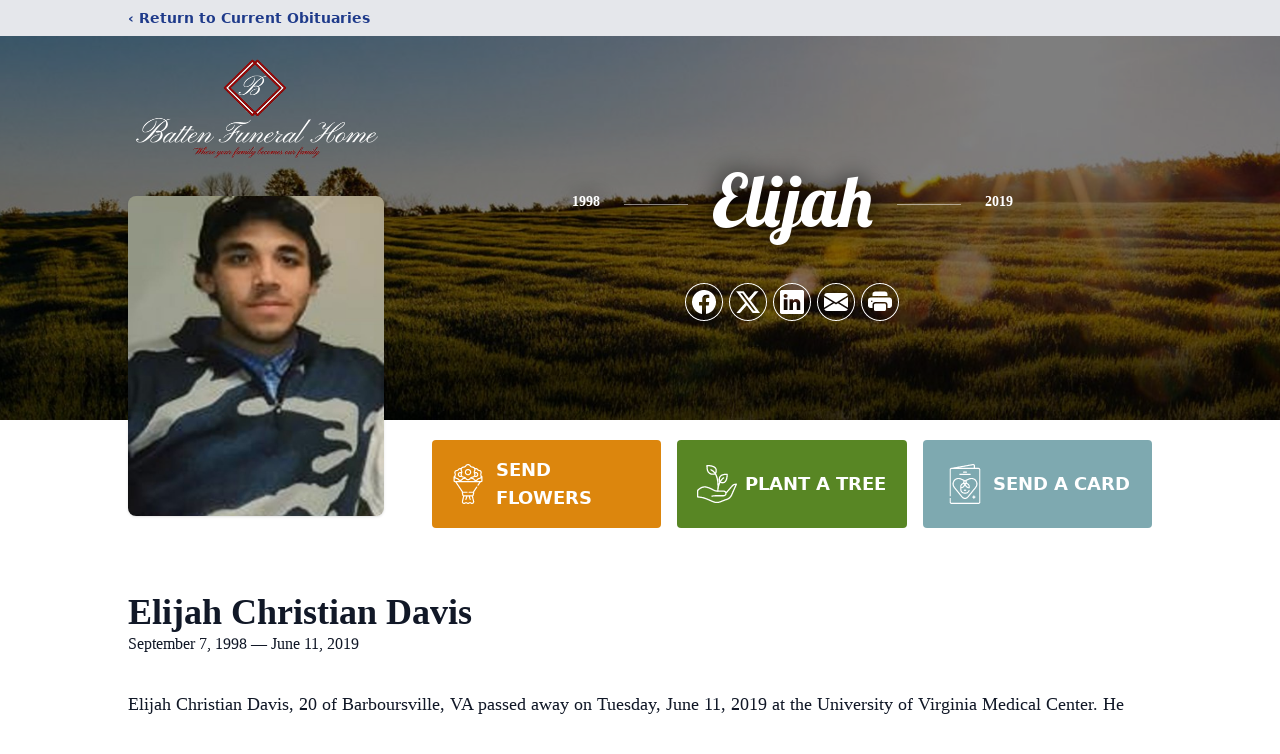

--- FILE ---
content_type: text/html; charset=utf-8
request_url: https://www.google.com/recaptcha/enterprise/anchor?ar=1&k=6LfUs2gkAAAAANqxGGoiPlq0RIwtRbUFwEb_uyb4&co=aHR0cHM6Ly93d3cuYmF0dGVuZnVuZXJhbC5jb206NDQz&hl=en&type=image&v=PoyoqOPhxBO7pBk68S4YbpHZ&theme=light&size=invisible&badge=bottomright&anchor-ms=20000&execute-ms=30000&cb=39xozo46zpp
body_size: 48640
content:
<!DOCTYPE HTML><html dir="ltr" lang="en"><head><meta http-equiv="Content-Type" content="text/html; charset=UTF-8">
<meta http-equiv="X-UA-Compatible" content="IE=edge">
<title>reCAPTCHA</title>
<style type="text/css">
/* cyrillic-ext */
@font-face {
  font-family: 'Roboto';
  font-style: normal;
  font-weight: 400;
  font-stretch: 100%;
  src: url(//fonts.gstatic.com/s/roboto/v48/KFO7CnqEu92Fr1ME7kSn66aGLdTylUAMa3GUBHMdazTgWw.woff2) format('woff2');
  unicode-range: U+0460-052F, U+1C80-1C8A, U+20B4, U+2DE0-2DFF, U+A640-A69F, U+FE2E-FE2F;
}
/* cyrillic */
@font-face {
  font-family: 'Roboto';
  font-style: normal;
  font-weight: 400;
  font-stretch: 100%;
  src: url(//fonts.gstatic.com/s/roboto/v48/KFO7CnqEu92Fr1ME7kSn66aGLdTylUAMa3iUBHMdazTgWw.woff2) format('woff2');
  unicode-range: U+0301, U+0400-045F, U+0490-0491, U+04B0-04B1, U+2116;
}
/* greek-ext */
@font-face {
  font-family: 'Roboto';
  font-style: normal;
  font-weight: 400;
  font-stretch: 100%;
  src: url(//fonts.gstatic.com/s/roboto/v48/KFO7CnqEu92Fr1ME7kSn66aGLdTylUAMa3CUBHMdazTgWw.woff2) format('woff2');
  unicode-range: U+1F00-1FFF;
}
/* greek */
@font-face {
  font-family: 'Roboto';
  font-style: normal;
  font-weight: 400;
  font-stretch: 100%;
  src: url(//fonts.gstatic.com/s/roboto/v48/KFO7CnqEu92Fr1ME7kSn66aGLdTylUAMa3-UBHMdazTgWw.woff2) format('woff2');
  unicode-range: U+0370-0377, U+037A-037F, U+0384-038A, U+038C, U+038E-03A1, U+03A3-03FF;
}
/* math */
@font-face {
  font-family: 'Roboto';
  font-style: normal;
  font-weight: 400;
  font-stretch: 100%;
  src: url(//fonts.gstatic.com/s/roboto/v48/KFO7CnqEu92Fr1ME7kSn66aGLdTylUAMawCUBHMdazTgWw.woff2) format('woff2');
  unicode-range: U+0302-0303, U+0305, U+0307-0308, U+0310, U+0312, U+0315, U+031A, U+0326-0327, U+032C, U+032F-0330, U+0332-0333, U+0338, U+033A, U+0346, U+034D, U+0391-03A1, U+03A3-03A9, U+03B1-03C9, U+03D1, U+03D5-03D6, U+03F0-03F1, U+03F4-03F5, U+2016-2017, U+2034-2038, U+203C, U+2040, U+2043, U+2047, U+2050, U+2057, U+205F, U+2070-2071, U+2074-208E, U+2090-209C, U+20D0-20DC, U+20E1, U+20E5-20EF, U+2100-2112, U+2114-2115, U+2117-2121, U+2123-214F, U+2190, U+2192, U+2194-21AE, U+21B0-21E5, U+21F1-21F2, U+21F4-2211, U+2213-2214, U+2216-22FF, U+2308-230B, U+2310, U+2319, U+231C-2321, U+2336-237A, U+237C, U+2395, U+239B-23B7, U+23D0, U+23DC-23E1, U+2474-2475, U+25AF, U+25B3, U+25B7, U+25BD, U+25C1, U+25CA, U+25CC, U+25FB, U+266D-266F, U+27C0-27FF, U+2900-2AFF, U+2B0E-2B11, U+2B30-2B4C, U+2BFE, U+3030, U+FF5B, U+FF5D, U+1D400-1D7FF, U+1EE00-1EEFF;
}
/* symbols */
@font-face {
  font-family: 'Roboto';
  font-style: normal;
  font-weight: 400;
  font-stretch: 100%;
  src: url(//fonts.gstatic.com/s/roboto/v48/KFO7CnqEu92Fr1ME7kSn66aGLdTylUAMaxKUBHMdazTgWw.woff2) format('woff2');
  unicode-range: U+0001-000C, U+000E-001F, U+007F-009F, U+20DD-20E0, U+20E2-20E4, U+2150-218F, U+2190, U+2192, U+2194-2199, U+21AF, U+21E6-21F0, U+21F3, U+2218-2219, U+2299, U+22C4-22C6, U+2300-243F, U+2440-244A, U+2460-24FF, U+25A0-27BF, U+2800-28FF, U+2921-2922, U+2981, U+29BF, U+29EB, U+2B00-2BFF, U+4DC0-4DFF, U+FFF9-FFFB, U+10140-1018E, U+10190-1019C, U+101A0, U+101D0-101FD, U+102E0-102FB, U+10E60-10E7E, U+1D2C0-1D2D3, U+1D2E0-1D37F, U+1F000-1F0FF, U+1F100-1F1AD, U+1F1E6-1F1FF, U+1F30D-1F30F, U+1F315, U+1F31C, U+1F31E, U+1F320-1F32C, U+1F336, U+1F378, U+1F37D, U+1F382, U+1F393-1F39F, U+1F3A7-1F3A8, U+1F3AC-1F3AF, U+1F3C2, U+1F3C4-1F3C6, U+1F3CA-1F3CE, U+1F3D4-1F3E0, U+1F3ED, U+1F3F1-1F3F3, U+1F3F5-1F3F7, U+1F408, U+1F415, U+1F41F, U+1F426, U+1F43F, U+1F441-1F442, U+1F444, U+1F446-1F449, U+1F44C-1F44E, U+1F453, U+1F46A, U+1F47D, U+1F4A3, U+1F4B0, U+1F4B3, U+1F4B9, U+1F4BB, U+1F4BF, U+1F4C8-1F4CB, U+1F4D6, U+1F4DA, U+1F4DF, U+1F4E3-1F4E6, U+1F4EA-1F4ED, U+1F4F7, U+1F4F9-1F4FB, U+1F4FD-1F4FE, U+1F503, U+1F507-1F50B, U+1F50D, U+1F512-1F513, U+1F53E-1F54A, U+1F54F-1F5FA, U+1F610, U+1F650-1F67F, U+1F687, U+1F68D, U+1F691, U+1F694, U+1F698, U+1F6AD, U+1F6B2, U+1F6B9-1F6BA, U+1F6BC, U+1F6C6-1F6CF, U+1F6D3-1F6D7, U+1F6E0-1F6EA, U+1F6F0-1F6F3, U+1F6F7-1F6FC, U+1F700-1F7FF, U+1F800-1F80B, U+1F810-1F847, U+1F850-1F859, U+1F860-1F887, U+1F890-1F8AD, U+1F8B0-1F8BB, U+1F8C0-1F8C1, U+1F900-1F90B, U+1F93B, U+1F946, U+1F984, U+1F996, U+1F9E9, U+1FA00-1FA6F, U+1FA70-1FA7C, U+1FA80-1FA89, U+1FA8F-1FAC6, U+1FACE-1FADC, U+1FADF-1FAE9, U+1FAF0-1FAF8, U+1FB00-1FBFF;
}
/* vietnamese */
@font-face {
  font-family: 'Roboto';
  font-style: normal;
  font-weight: 400;
  font-stretch: 100%;
  src: url(//fonts.gstatic.com/s/roboto/v48/KFO7CnqEu92Fr1ME7kSn66aGLdTylUAMa3OUBHMdazTgWw.woff2) format('woff2');
  unicode-range: U+0102-0103, U+0110-0111, U+0128-0129, U+0168-0169, U+01A0-01A1, U+01AF-01B0, U+0300-0301, U+0303-0304, U+0308-0309, U+0323, U+0329, U+1EA0-1EF9, U+20AB;
}
/* latin-ext */
@font-face {
  font-family: 'Roboto';
  font-style: normal;
  font-weight: 400;
  font-stretch: 100%;
  src: url(//fonts.gstatic.com/s/roboto/v48/KFO7CnqEu92Fr1ME7kSn66aGLdTylUAMa3KUBHMdazTgWw.woff2) format('woff2');
  unicode-range: U+0100-02BA, U+02BD-02C5, U+02C7-02CC, U+02CE-02D7, U+02DD-02FF, U+0304, U+0308, U+0329, U+1D00-1DBF, U+1E00-1E9F, U+1EF2-1EFF, U+2020, U+20A0-20AB, U+20AD-20C0, U+2113, U+2C60-2C7F, U+A720-A7FF;
}
/* latin */
@font-face {
  font-family: 'Roboto';
  font-style: normal;
  font-weight: 400;
  font-stretch: 100%;
  src: url(//fonts.gstatic.com/s/roboto/v48/KFO7CnqEu92Fr1ME7kSn66aGLdTylUAMa3yUBHMdazQ.woff2) format('woff2');
  unicode-range: U+0000-00FF, U+0131, U+0152-0153, U+02BB-02BC, U+02C6, U+02DA, U+02DC, U+0304, U+0308, U+0329, U+2000-206F, U+20AC, U+2122, U+2191, U+2193, U+2212, U+2215, U+FEFF, U+FFFD;
}
/* cyrillic-ext */
@font-face {
  font-family: 'Roboto';
  font-style: normal;
  font-weight: 500;
  font-stretch: 100%;
  src: url(//fonts.gstatic.com/s/roboto/v48/KFO7CnqEu92Fr1ME7kSn66aGLdTylUAMa3GUBHMdazTgWw.woff2) format('woff2');
  unicode-range: U+0460-052F, U+1C80-1C8A, U+20B4, U+2DE0-2DFF, U+A640-A69F, U+FE2E-FE2F;
}
/* cyrillic */
@font-face {
  font-family: 'Roboto';
  font-style: normal;
  font-weight: 500;
  font-stretch: 100%;
  src: url(//fonts.gstatic.com/s/roboto/v48/KFO7CnqEu92Fr1ME7kSn66aGLdTylUAMa3iUBHMdazTgWw.woff2) format('woff2');
  unicode-range: U+0301, U+0400-045F, U+0490-0491, U+04B0-04B1, U+2116;
}
/* greek-ext */
@font-face {
  font-family: 'Roboto';
  font-style: normal;
  font-weight: 500;
  font-stretch: 100%;
  src: url(//fonts.gstatic.com/s/roboto/v48/KFO7CnqEu92Fr1ME7kSn66aGLdTylUAMa3CUBHMdazTgWw.woff2) format('woff2');
  unicode-range: U+1F00-1FFF;
}
/* greek */
@font-face {
  font-family: 'Roboto';
  font-style: normal;
  font-weight: 500;
  font-stretch: 100%;
  src: url(//fonts.gstatic.com/s/roboto/v48/KFO7CnqEu92Fr1ME7kSn66aGLdTylUAMa3-UBHMdazTgWw.woff2) format('woff2');
  unicode-range: U+0370-0377, U+037A-037F, U+0384-038A, U+038C, U+038E-03A1, U+03A3-03FF;
}
/* math */
@font-face {
  font-family: 'Roboto';
  font-style: normal;
  font-weight: 500;
  font-stretch: 100%;
  src: url(//fonts.gstatic.com/s/roboto/v48/KFO7CnqEu92Fr1ME7kSn66aGLdTylUAMawCUBHMdazTgWw.woff2) format('woff2');
  unicode-range: U+0302-0303, U+0305, U+0307-0308, U+0310, U+0312, U+0315, U+031A, U+0326-0327, U+032C, U+032F-0330, U+0332-0333, U+0338, U+033A, U+0346, U+034D, U+0391-03A1, U+03A3-03A9, U+03B1-03C9, U+03D1, U+03D5-03D6, U+03F0-03F1, U+03F4-03F5, U+2016-2017, U+2034-2038, U+203C, U+2040, U+2043, U+2047, U+2050, U+2057, U+205F, U+2070-2071, U+2074-208E, U+2090-209C, U+20D0-20DC, U+20E1, U+20E5-20EF, U+2100-2112, U+2114-2115, U+2117-2121, U+2123-214F, U+2190, U+2192, U+2194-21AE, U+21B0-21E5, U+21F1-21F2, U+21F4-2211, U+2213-2214, U+2216-22FF, U+2308-230B, U+2310, U+2319, U+231C-2321, U+2336-237A, U+237C, U+2395, U+239B-23B7, U+23D0, U+23DC-23E1, U+2474-2475, U+25AF, U+25B3, U+25B7, U+25BD, U+25C1, U+25CA, U+25CC, U+25FB, U+266D-266F, U+27C0-27FF, U+2900-2AFF, U+2B0E-2B11, U+2B30-2B4C, U+2BFE, U+3030, U+FF5B, U+FF5D, U+1D400-1D7FF, U+1EE00-1EEFF;
}
/* symbols */
@font-face {
  font-family: 'Roboto';
  font-style: normal;
  font-weight: 500;
  font-stretch: 100%;
  src: url(//fonts.gstatic.com/s/roboto/v48/KFO7CnqEu92Fr1ME7kSn66aGLdTylUAMaxKUBHMdazTgWw.woff2) format('woff2');
  unicode-range: U+0001-000C, U+000E-001F, U+007F-009F, U+20DD-20E0, U+20E2-20E4, U+2150-218F, U+2190, U+2192, U+2194-2199, U+21AF, U+21E6-21F0, U+21F3, U+2218-2219, U+2299, U+22C4-22C6, U+2300-243F, U+2440-244A, U+2460-24FF, U+25A0-27BF, U+2800-28FF, U+2921-2922, U+2981, U+29BF, U+29EB, U+2B00-2BFF, U+4DC0-4DFF, U+FFF9-FFFB, U+10140-1018E, U+10190-1019C, U+101A0, U+101D0-101FD, U+102E0-102FB, U+10E60-10E7E, U+1D2C0-1D2D3, U+1D2E0-1D37F, U+1F000-1F0FF, U+1F100-1F1AD, U+1F1E6-1F1FF, U+1F30D-1F30F, U+1F315, U+1F31C, U+1F31E, U+1F320-1F32C, U+1F336, U+1F378, U+1F37D, U+1F382, U+1F393-1F39F, U+1F3A7-1F3A8, U+1F3AC-1F3AF, U+1F3C2, U+1F3C4-1F3C6, U+1F3CA-1F3CE, U+1F3D4-1F3E0, U+1F3ED, U+1F3F1-1F3F3, U+1F3F5-1F3F7, U+1F408, U+1F415, U+1F41F, U+1F426, U+1F43F, U+1F441-1F442, U+1F444, U+1F446-1F449, U+1F44C-1F44E, U+1F453, U+1F46A, U+1F47D, U+1F4A3, U+1F4B0, U+1F4B3, U+1F4B9, U+1F4BB, U+1F4BF, U+1F4C8-1F4CB, U+1F4D6, U+1F4DA, U+1F4DF, U+1F4E3-1F4E6, U+1F4EA-1F4ED, U+1F4F7, U+1F4F9-1F4FB, U+1F4FD-1F4FE, U+1F503, U+1F507-1F50B, U+1F50D, U+1F512-1F513, U+1F53E-1F54A, U+1F54F-1F5FA, U+1F610, U+1F650-1F67F, U+1F687, U+1F68D, U+1F691, U+1F694, U+1F698, U+1F6AD, U+1F6B2, U+1F6B9-1F6BA, U+1F6BC, U+1F6C6-1F6CF, U+1F6D3-1F6D7, U+1F6E0-1F6EA, U+1F6F0-1F6F3, U+1F6F7-1F6FC, U+1F700-1F7FF, U+1F800-1F80B, U+1F810-1F847, U+1F850-1F859, U+1F860-1F887, U+1F890-1F8AD, U+1F8B0-1F8BB, U+1F8C0-1F8C1, U+1F900-1F90B, U+1F93B, U+1F946, U+1F984, U+1F996, U+1F9E9, U+1FA00-1FA6F, U+1FA70-1FA7C, U+1FA80-1FA89, U+1FA8F-1FAC6, U+1FACE-1FADC, U+1FADF-1FAE9, U+1FAF0-1FAF8, U+1FB00-1FBFF;
}
/* vietnamese */
@font-face {
  font-family: 'Roboto';
  font-style: normal;
  font-weight: 500;
  font-stretch: 100%;
  src: url(//fonts.gstatic.com/s/roboto/v48/KFO7CnqEu92Fr1ME7kSn66aGLdTylUAMa3OUBHMdazTgWw.woff2) format('woff2');
  unicode-range: U+0102-0103, U+0110-0111, U+0128-0129, U+0168-0169, U+01A0-01A1, U+01AF-01B0, U+0300-0301, U+0303-0304, U+0308-0309, U+0323, U+0329, U+1EA0-1EF9, U+20AB;
}
/* latin-ext */
@font-face {
  font-family: 'Roboto';
  font-style: normal;
  font-weight: 500;
  font-stretch: 100%;
  src: url(//fonts.gstatic.com/s/roboto/v48/KFO7CnqEu92Fr1ME7kSn66aGLdTylUAMa3KUBHMdazTgWw.woff2) format('woff2');
  unicode-range: U+0100-02BA, U+02BD-02C5, U+02C7-02CC, U+02CE-02D7, U+02DD-02FF, U+0304, U+0308, U+0329, U+1D00-1DBF, U+1E00-1E9F, U+1EF2-1EFF, U+2020, U+20A0-20AB, U+20AD-20C0, U+2113, U+2C60-2C7F, U+A720-A7FF;
}
/* latin */
@font-face {
  font-family: 'Roboto';
  font-style: normal;
  font-weight: 500;
  font-stretch: 100%;
  src: url(//fonts.gstatic.com/s/roboto/v48/KFO7CnqEu92Fr1ME7kSn66aGLdTylUAMa3yUBHMdazQ.woff2) format('woff2');
  unicode-range: U+0000-00FF, U+0131, U+0152-0153, U+02BB-02BC, U+02C6, U+02DA, U+02DC, U+0304, U+0308, U+0329, U+2000-206F, U+20AC, U+2122, U+2191, U+2193, U+2212, U+2215, U+FEFF, U+FFFD;
}
/* cyrillic-ext */
@font-face {
  font-family: 'Roboto';
  font-style: normal;
  font-weight: 900;
  font-stretch: 100%;
  src: url(//fonts.gstatic.com/s/roboto/v48/KFO7CnqEu92Fr1ME7kSn66aGLdTylUAMa3GUBHMdazTgWw.woff2) format('woff2');
  unicode-range: U+0460-052F, U+1C80-1C8A, U+20B4, U+2DE0-2DFF, U+A640-A69F, U+FE2E-FE2F;
}
/* cyrillic */
@font-face {
  font-family: 'Roboto';
  font-style: normal;
  font-weight: 900;
  font-stretch: 100%;
  src: url(//fonts.gstatic.com/s/roboto/v48/KFO7CnqEu92Fr1ME7kSn66aGLdTylUAMa3iUBHMdazTgWw.woff2) format('woff2');
  unicode-range: U+0301, U+0400-045F, U+0490-0491, U+04B0-04B1, U+2116;
}
/* greek-ext */
@font-face {
  font-family: 'Roboto';
  font-style: normal;
  font-weight: 900;
  font-stretch: 100%;
  src: url(//fonts.gstatic.com/s/roboto/v48/KFO7CnqEu92Fr1ME7kSn66aGLdTylUAMa3CUBHMdazTgWw.woff2) format('woff2');
  unicode-range: U+1F00-1FFF;
}
/* greek */
@font-face {
  font-family: 'Roboto';
  font-style: normal;
  font-weight: 900;
  font-stretch: 100%;
  src: url(//fonts.gstatic.com/s/roboto/v48/KFO7CnqEu92Fr1ME7kSn66aGLdTylUAMa3-UBHMdazTgWw.woff2) format('woff2');
  unicode-range: U+0370-0377, U+037A-037F, U+0384-038A, U+038C, U+038E-03A1, U+03A3-03FF;
}
/* math */
@font-face {
  font-family: 'Roboto';
  font-style: normal;
  font-weight: 900;
  font-stretch: 100%;
  src: url(//fonts.gstatic.com/s/roboto/v48/KFO7CnqEu92Fr1ME7kSn66aGLdTylUAMawCUBHMdazTgWw.woff2) format('woff2');
  unicode-range: U+0302-0303, U+0305, U+0307-0308, U+0310, U+0312, U+0315, U+031A, U+0326-0327, U+032C, U+032F-0330, U+0332-0333, U+0338, U+033A, U+0346, U+034D, U+0391-03A1, U+03A3-03A9, U+03B1-03C9, U+03D1, U+03D5-03D6, U+03F0-03F1, U+03F4-03F5, U+2016-2017, U+2034-2038, U+203C, U+2040, U+2043, U+2047, U+2050, U+2057, U+205F, U+2070-2071, U+2074-208E, U+2090-209C, U+20D0-20DC, U+20E1, U+20E5-20EF, U+2100-2112, U+2114-2115, U+2117-2121, U+2123-214F, U+2190, U+2192, U+2194-21AE, U+21B0-21E5, U+21F1-21F2, U+21F4-2211, U+2213-2214, U+2216-22FF, U+2308-230B, U+2310, U+2319, U+231C-2321, U+2336-237A, U+237C, U+2395, U+239B-23B7, U+23D0, U+23DC-23E1, U+2474-2475, U+25AF, U+25B3, U+25B7, U+25BD, U+25C1, U+25CA, U+25CC, U+25FB, U+266D-266F, U+27C0-27FF, U+2900-2AFF, U+2B0E-2B11, U+2B30-2B4C, U+2BFE, U+3030, U+FF5B, U+FF5D, U+1D400-1D7FF, U+1EE00-1EEFF;
}
/* symbols */
@font-face {
  font-family: 'Roboto';
  font-style: normal;
  font-weight: 900;
  font-stretch: 100%;
  src: url(//fonts.gstatic.com/s/roboto/v48/KFO7CnqEu92Fr1ME7kSn66aGLdTylUAMaxKUBHMdazTgWw.woff2) format('woff2');
  unicode-range: U+0001-000C, U+000E-001F, U+007F-009F, U+20DD-20E0, U+20E2-20E4, U+2150-218F, U+2190, U+2192, U+2194-2199, U+21AF, U+21E6-21F0, U+21F3, U+2218-2219, U+2299, U+22C4-22C6, U+2300-243F, U+2440-244A, U+2460-24FF, U+25A0-27BF, U+2800-28FF, U+2921-2922, U+2981, U+29BF, U+29EB, U+2B00-2BFF, U+4DC0-4DFF, U+FFF9-FFFB, U+10140-1018E, U+10190-1019C, U+101A0, U+101D0-101FD, U+102E0-102FB, U+10E60-10E7E, U+1D2C0-1D2D3, U+1D2E0-1D37F, U+1F000-1F0FF, U+1F100-1F1AD, U+1F1E6-1F1FF, U+1F30D-1F30F, U+1F315, U+1F31C, U+1F31E, U+1F320-1F32C, U+1F336, U+1F378, U+1F37D, U+1F382, U+1F393-1F39F, U+1F3A7-1F3A8, U+1F3AC-1F3AF, U+1F3C2, U+1F3C4-1F3C6, U+1F3CA-1F3CE, U+1F3D4-1F3E0, U+1F3ED, U+1F3F1-1F3F3, U+1F3F5-1F3F7, U+1F408, U+1F415, U+1F41F, U+1F426, U+1F43F, U+1F441-1F442, U+1F444, U+1F446-1F449, U+1F44C-1F44E, U+1F453, U+1F46A, U+1F47D, U+1F4A3, U+1F4B0, U+1F4B3, U+1F4B9, U+1F4BB, U+1F4BF, U+1F4C8-1F4CB, U+1F4D6, U+1F4DA, U+1F4DF, U+1F4E3-1F4E6, U+1F4EA-1F4ED, U+1F4F7, U+1F4F9-1F4FB, U+1F4FD-1F4FE, U+1F503, U+1F507-1F50B, U+1F50D, U+1F512-1F513, U+1F53E-1F54A, U+1F54F-1F5FA, U+1F610, U+1F650-1F67F, U+1F687, U+1F68D, U+1F691, U+1F694, U+1F698, U+1F6AD, U+1F6B2, U+1F6B9-1F6BA, U+1F6BC, U+1F6C6-1F6CF, U+1F6D3-1F6D7, U+1F6E0-1F6EA, U+1F6F0-1F6F3, U+1F6F7-1F6FC, U+1F700-1F7FF, U+1F800-1F80B, U+1F810-1F847, U+1F850-1F859, U+1F860-1F887, U+1F890-1F8AD, U+1F8B0-1F8BB, U+1F8C0-1F8C1, U+1F900-1F90B, U+1F93B, U+1F946, U+1F984, U+1F996, U+1F9E9, U+1FA00-1FA6F, U+1FA70-1FA7C, U+1FA80-1FA89, U+1FA8F-1FAC6, U+1FACE-1FADC, U+1FADF-1FAE9, U+1FAF0-1FAF8, U+1FB00-1FBFF;
}
/* vietnamese */
@font-face {
  font-family: 'Roboto';
  font-style: normal;
  font-weight: 900;
  font-stretch: 100%;
  src: url(//fonts.gstatic.com/s/roboto/v48/KFO7CnqEu92Fr1ME7kSn66aGLdTylUAMa3OUBHMdazTgWw.woff2) format('woff2');
  unicode-range: U+0102-0103, U+0110-0111, U+0128-0129, U+0168-0169, U+01A0-01A1, U+01AF-01B0, U+0300-0301, U+0303-0304, U+0308-0309, U+0323, U+0329, U+1EA0-1EF9, U+20AB;
}
/* latin-ext */
@font-face {
  font-family: 'Roboto';
  font-style: normal;
  font-weight: 900;
  font-stretch: 100%;
  src: url(//fonts.gstatic.com/s/roboto/v48/KFO7CnqEu92Fr1ME7kSn66aGLdTylUAMa3KUBHMdazTgWw.woff2) format('woff2');
  unicode-range: U+0100-02BA, U+02BD-02C5, U+02C7-02CC, U+02CE-02D7, U+02DD-02FF, U+0304, U+0308, U+0329, U+1D00-1DBF, U+1E00-1E9F, U+1EF2-1EFF, U+2020, U+20A0-20AB, U+20AD-20C0, U+2113, U+2C60-2C7F, U+A720-A7FF;
}
/* latin */
@font-face {
  font-family: 'Roboto';
  font-style: normal;
  font-weight: 900;
  font-stretch: 100%;
  src: url(//fonts.gstatic.com/s/roboto/v48/KFO7CnqEu92Fr1ME7kSn66aGLdTylUAMa3yUBHMdazQ.woff2) format('woff2');
  unicode-range: U+0000-00FF, U+0131, U+0152-0153, U+02BB-02BC, U+02C6, U+02DA, U+02DC, U+0304, U+0308, U+0329, U+2000-206F, U+20AC, U+2122, U+2191, U+2193, U+2212, U+2215, U+FEFF, U+FFFD;
}

</style>
<link rel="stylesheet" type="text/css" href="https://www.gstatic.com/recaptcha/releases/PoyoqOPhxBO7pBk68S4YbpHZ/styles__ltr.css">
<script nonce="vRXhKnVWVsV6vMzYoNcuvQ" type="text/javascript">window['__recaptcha_api'] = 'https://www.google.com/recaptcha/enterprise/';</script>
<script type="text/javascript" src="https://www.gstatic.com/recaptcha/releases/PoyoqOPhxBO7pBk68S4YbpHZ/recaptcha__en.js" nonce="vRXhKnVWVsV6vMzYoNcuvQ">
      
    </script></head>
<body><div id="rc-anchor-alert" class="rc-anchor-alert"></div>
<input type="hidden" id="recaptcha-token" value="[base64]">
<script type="text/javascript" nonce="vRXhKnVWVsV6vMzYoNcuvQ">
      recaptcha.anchor.Main.init("[\x22ainput\x22,[\x22bgdata\x22,\x22\x22,\[base64]/[base64]/[base64]/[base64]/cjw8ejpyPj4+eil9Y2F0Y2gobCl7dGhyb3cgbDt9fSxIPWZ1bmN0aW9uKHcsdCx6KXtpZih3PT0xOTR8fHc9PTIwOCl0LnZbd10/dC52W3ddLmNvbmNhdCh6KTp0LnZbd109b2Yoeix0KTtlbHNle2lmKHQuYkImJnchPTMxNylyZXR1cm47dz09NjZ8fHc9PTEyMnx8dz09NDcwfHx3PT00NHx8dz09NDE2fHx3PT0zOTd8fHc9PTQyMXx8dz09Njh8fHc9PTcwfHx3PT0xODQ/[base64]/[base64]/[base64]/bmV3IGRbVl0oSlswXSk6cD09Mj9uZXcgZFtWXShKWzBdLEpbMV0pOnA9PTM/bmV3IGRbVl0oSlswXSxKWzFdLEpbMl0pOnA9PTQ/[base64]/[base64]/[base64]/[base64]\x22,\[base64]\\u003d\x22,\x22fcKxTMOGGMKrwpLCtMOmdFFQw5AKw5UKwrvCtErCksK2OsO9w6vDsTQbwqFZwoNzwp1WwrzDulLDq17CoXtaw6LCvcOFwrnDh07CpMOCw5HDuV/CmRzCoynDhMO/Q0bDuCbDusOgwrLCm8KkPsKUVcK/AMOQJcOsw4TCi8O8wpXCmk8ZMDQgdnBCTsKFGMOtw4rDl8OrwopiwofDrWIVEcKORQtZO8OLbkhWw7Y5wpU/[base64]/DsBjCtUMCwpsdw7DCvyQecsKyDsO9e8K4w5vDhmd6C0vCgcORwoU6w5oNwonCg8K6wrFUW1koMsKxXsKIwqFOw7h6wrEER8KGwrtEw75swpkHw57DmcOTK8OGdBNmw4/CqcKSF8OTMQ7Cp8OEw53DssK4wrY4RMKXwpjCij7DksKMw4HDhMO4fcOAwofCvMOXDMK1wrvDnMOtbMOKwo1WDcKkwpjCj8O0dcOtIcOrCA3DuWUew6Faw7PCp8K8M8KTw6fDvUZdwrTChsKnwoxDbR/CmsOaTsKcwrbCqH3CmwcxwpcWwrwOw7FbOxXCtnsUwpbCl8KlcMKSJ1TCg8Kgwpg3w6zDrwhVwq92HxjCp33Crih8wo87wphgw4hjRGLCmcK2w4ciQBpiTVokSkJlSsOwYww2w41Mw7vCmMOjwoRsE31Cw60hMj57wqzDtcO2KW/Cn0l0LMK8V35NRcObw5rDtMOYwrsNB8KCalIFMsKadsO6woYiXsKnWSXCrcKmwqrDksOuHMO3VyDDocKCw6fCrwXDv8Kew7NCw74Qwo/Do8Krw5kZCiEQTMKjw6o7w6HCtyc/wqAYZ8Omw7E6wogxGMOzfcKAw5LDhcKYcMKCwpUlw6LDtcKoBgkHCMK3MCbCqMOIwplrw7hLwokQwpbDoMOndcKww57Cp8K/wr8Fc2rDrMK5w5LCpcKpCjBIw6XDr8KhGXnCssO5wojDh8O3w7PCpsOJw7kMw4vCs8KcecOkWcO2BAPDq3nClsKrfz/Ch8OGwoXDvcO3G28nK3Qzw7VVwrR4w6ZXwp5yMFPChGTDgCPCkEQtS8ObIyYjwoEUwp3DjTzCk8OMwrBofcK5USzDlTPChsKWcGjCnW/ChiEsScOuWGEoZWjDiMOVw78+wrM/asOew4PClmjDrsOEw4gTwrfCrHbDnRcjYjbCsk8abcKZK8K2FsOYbMOkMMO3VGrDn8KcIcO4w6LCisOlDcKFw4JBOVvCvHfDpQjCusOKw55/F2XDhx/Ck15dwrx+w5txw4FlYFNAwrkLPcO/w4ZdwohrW3rCt8KGw77Ds8OLwpQqNCnDsCoaI8O1SsOtw50mwo/CrcKfJsOHw6HDtlDDhzvCmlXCtBXDpsKnMXnDvgpyJFTCsMORwozDhcKkwpnCnMOVwqzDjxpaVRpjwqDDnTRWbloSCmskecKNwrLCmhEAwp7DqQhDwoRyW8KVMMObwovCvMOSQw/DjcKSJ2Q2wq/CisOXQSsww4B6QsKlwo7CqcOPwpI7w7tQw63CoMKzO8OEK3goY8ONwpAywrPCqMKQesO/wo/DgHDDgMKNYMKJY8Kfw7dXw7XDhQZKw4/CgMOUw4/DulHClMOMQMKPK3JkMwMlJDlkwpZ2VcK1C8OAw7XCi8Osw4fDnivDi8KeKnLDuV7CnsOZw49cIw8swpVkw7Jpw7vChMO9w5jDjcKse8OtI184w5IXw6Zkw4Elw4fDt8OtRQzCmsKmSFzCogXDhy/[base64]/[base64]/wqRAw40ZdADCksK3wowYwoRUNWsnw7Y3F8OHw43DgglgFcO1TsKpDsKww4nDh8OXLMKYFMKBw6PCiQXDgnPClTHClsK6wovClMKXF3PDi3V5XcOJwo/CgENmUixSXkpoTMOrwox+DhApFWZaw7MIw5ITwoV/OcK8w4MeKsOwwqMOwrHDqsOgEF8fHTfCgh9rw5LCnsKxH10iwqpSLsOqw7fCj3DDmwAAw6QkKcO/NcKoLgDDsg3DrMOJwqrCk8KFQBcISlB1w6giw40Ow4fDncOBBmDCr8Kiw7FfCBFQw5Z7w6zClMOVw7k0NMOLwpbDti/[base64]/[base64]/CvGfDgznDnSDChiQ+I0gATRBXwoLDpMO4wotRbMK7SMKVw7DDuEjCn8Kaw7cJOsK+ZgxEw4Qhw50VNcOuBAwYw6oKOsKAT8O1cFjCgmhUCcOtaUDDjipiCcOWc8O3wrJTD8K6eMOhbMONw6U/CwYfajzCrEHCoSrCvGFoUEbDjcKyw6rDjsOyPD3CghLCq8Oxw7PDrCDDvcOUw4p/fSTCh1d1PXnCqMKKUWNDw7LCjsKCTlwwasKTQCvDtcKIQCHDksKAw6k/BntcHsOgFsK/[base64]/CnwPDp2bCpXVVExrDoMOfwq/CjRHCsMOZwpcCw4bCkQgqw5/DpRUVf8K+W17DrkXDuQ/DvxTCtsO5w5cOQcKbZ8OdNcKNHcOdwqPCrsKbw5Biw7xiw5x6ckjDhUjDusKVPsO+w6k2wqfDlHLDlMKbBGs9Z8KXF8KcNk/Cj8OPMyI3OsOmw4NtMFfDpHlHwoJeV8K1IGgLw7fDiBXDpsOYwoJyL8OJw7bCiSwcwp4OVMOmQRrCkmLChwMDTVvCkcOCw7rCjyVGYkkoE8Kxwr01wo1Kw4XDgktxegrCokDCq8KWWTPCt8OPw7wVwos8wrI+w5pnGsODel9gccOgwo/CsGsZwr7DpcOowrpmcMKXJcOrw5sOwqbDkgTCnsK1w5vChsOfwoklw7LDqMK/X0dTw5XCmcKew5g0DcOkSiQtw4snanLDo8OMw4B/Q8OndSxaw7nCpUBCVUVBLMOTwpHDhF1zw4MucsKyPcOiwpjDjVzClxfClMO6d8OsQCzCoMKNwrPCuRc9wo1Vw4gAK8Kmw4QWXzrCkWQJeB90YsKrwrvChydLFnQswrHCt8KsV8OWw5DDs3fCil/DrsOaw5EweQQEwrAmCsO9E8Oiw5DDuXoCfMK2wptSbsOnwpzDrxDDs3vCrXEsSMOYw4gawpBxwrxabHvChMOuSld2DMObfCQvwrwnCW/Cg8KKwpsedcOjwr4lwonDqcKFw50rw5/[base64]/wqIVw7nDgcKFc09jRhwgwrXDkxXCmWLDrWbDqMOEQMK9w6TCvnHDm8KgW0/DjDRgwpVkW8Klw6vDv8OqAMOFwr3ChMKKGGHCgGbDjRXCkG7CszQyw5ZfdMKld8KMw7IMR8KQwqLCocKtw5YUEFLDucOfA0xGdMOhZMOlTwDChGnCg8OEw7AbL0vCnQV5wo8aCcKwaU9xwovCqMOOK8KhwrDCvC1iI8Oyd1wdRMKRXQ/[base64]/w7gvbxAbVV/CssK0IgbDt8OiRsKsfjbCnMKhw4/[base64]/Dm8Ofw5LDvVtRElXCucKiw7MwL8KvwrUcwp7CthPCgUkJwpVGw7AEw7fCvyNsw6BTBsKWYFxcUAPDssOdSDvDvMOxwrBlwqFjw5PCiMKjw4gPVMKIw7hdSmrDrMK+wrAbwrsPScKWwo9RJcKOwo/ColzCkXTClcOZw5BGW2d3w5V8Q8OnYkUYw4JNNsK1w5XCuW49bsKZRcKaUMKdOMOMDi/Di0fDo8KXX8K7JE1Kw4ZnBgnCuMK1w7QeQcKCPsKPw7/DvyTCmz7CqR1OF8OHI8KkwqfCsXjCu2A2bT7DkAxmw7pNw7c/wrbCiW/DvMOtFDDDjMORwocbFcKxwrfCp3DCisONw6ZWwpF/BMKQP8OHYsKmfcK7Q8O3VnnDqW3Ch8OYwrjCuT/CqDwdw4UJNFrCt8Kuw7bDnMOhb07DpRTDgcKpw4bDvnF2U8K5wpJUwoPCgSHDqcK7wp4ewqofRGnDuTAhUTzDj8O8SsO+HMKhwrPDq20jVcOswpoDw6jCs1RiUMKmwoM4wp7CgMK3w5tHwpQoYw1Sw6QhERbCrcKPwr0Uw6XDik8/wrg3TiIaTg/[base64]/[base64]/Dk8KDUjI3VnZjTBZDYhhMwpRzwqbCojAzw6YWw7sSwoU4w5Qpwp8kwr88w7DDrirCv0R4w7zDm39tJxkGUFQNwpxpE0glbUXCusOfw5rDiUPDrmzDiTDCkGAbB2BTcMOEwoTCszRpTMOpw5BCwovDi8Obw6hgwr4cG8OVGcKzJCzCt8KHw5ltL8K7w5JkwpDCpg/DrMKkJRbDql84RVfCgsOsYMOow54Nw6fCksOWwpTCm8O3G8Obwr8Lw5XCuhnDtsO5wpXDqsOHwqpLw70AOntMw6otOMOqPsOHwokLwo/[base64]/[base64]/DvMO0e1pSw7HDj8O3w7s3wqXDkGPChFnDsFXDlkcCfCbCiMKww7F7JcKtJxlcw6tJwqwowoDDtFITIsOFwpbDp8OrwozCu8KgFsK5aMOfBcOWMsK4MsK/worDl8OfT8KwWkBdwr7Cg8KmEMKNQsO4RyPDtyPCv8OlwozDucOgPCB9w7/DtcO5wokhw47Ci8OCw5DDj8OdDA3DimzDtX3CpETCtcKBAGLDvEkAGsO0wpQQFcOlYMOlwpEyw6TDlhnDsiIiw6bCo8Orw5BNfsKZPDg8CMOPFH7CpCDChMOyODkmUMKIQiUqwqZNJknDplQ2Hm/Cp8OQwo5bSETCjV7CgAjDhig9wrl7w77Ch8KKwqHCl8Oyw7XDo0PDnMKCXBPCj8OID8KBwocdOcKCRcOyw6sIwrEHAUjClzrDlgl6ZsKdHTvCjRbDol88WTB+w60vw4Bpwp0xw7/DsW3DncKSw6RTTcKMIR3CqQ4WwoTDgcOZUDlobsOkRMO/QWzDrMORFjZNw5ZnZcKJMMKyZ2d5C8K6w4DDiH8swq0jwojCpEHCky3CijAkbVDCj8OswrPDtMKNVl3Dg8KrcSZqQFoUwojDl8KOO8OyPmnCssK3EFZ8B3kHwrxKQcKOwprDgsObwo03AsOcNmw+wq/CrR1aTMKZwqTCon0GS217wqrDpMKDCsOVw5HDpFdVPsKIG03DrUzCmH0Fw7QIT8O3RcOww5bCvTzDsEQZD8OHwo9pcsKjw7XDusKQwqY9K38+wr/CrsOJZiZdYATCpSgqVsOATcKiJnhdw7jDtVnDucK6L8OSWcK6CMOMS8KKdcOYwr1OwplAIQbDhi0yHlzDphTDiDQWw5EQCCltQws5NBHDrsKIa8OfJMKcw5LDpCrCtifDvMOkwpjDhnFTw4HCgsOgw7oHJcKEYMOAwrXCoRLDtA/[base64]/CsSceHcOxK8OAwpYRWy8kwog3TnzDixPDs8Oyw47Dr8KLwrRUwpx6w49Kb8O/wrAlwoDDusKFw7orwqzCusKFdsOXasKnIsO1NREDwpkew7dbPMOdwpkCagbDjsKRPsKJayrCo8O4wp/[base64]/[base64]/CjMOmwrhcwroRbgFbJ1zDi8K8VzvDpMOdwrvDm0HCnyDDu8KOfMKYwpJ6wpXCrCtXGR1Vwq/[base64]/DmC/DtsKAwocqESNRI00Cw43CisOabcOEUMK/ZxfCgiTCiMKlw6UFwqUZDsOwcDhgw6TDl8KWTG4bUi3CjcKMMlLDsXVlf8OVJ8KFeiUjwr3Dh8OPwpHDhm8MVsOUw5PChcKOw4sfw5ZMw4N3wqfDkcOgY8OhJsOFw6IJwqYcHMKrNU4Rw5jCqR9Aw6fCpxgTwr/[base64]/[base64]/CgsKow7LCgMKJCcOHwr/[base64]/DsRZwwpzCjV0GwqvDvzRpDC/DqcOCdGorYQBWwrHDkB1XIHBhwpQLC8KAw7c1ccOwwpwiw4d7A8OnwrbCpmE5wr7DglDCqMOWYl/DjMKxVcOyYcK4w5vDkcKaeTs6w4DDu1dGX8OWwqFURhDDpSsow6RnBntnw5rCgF1awrbDocO5UcKywoDChSvDvHAgw5/DlgBtcyRVPnnDiiBTAsOOXxjDrsKjwo9eSnUzwqAGwq40KVvCtsKXZHhIDFkewonDq8OXPDfCilPDpmAGYMOUU8Kvwr8AwqHCkMOZw7bDg8O4w543BcKXw61ONMOcw6DCp1rCr8O8wpbCtEVhw4vCq3XCsRXCo8OTRiTDrDdPw6/Chw1mw7vDv8Kjw7bDli7CusO0w7lYwpbDp2nCosKmJQsLw6PDog7DsMK2ecKFRcOBFxbDqGFzRsOJKMOjXE3Ct8O6w4g1AiPDkRkbS8Kvw77CmsKkEcOgCsOfMsKww47Cpk/DvU/DpsKvcsKvw5J5wpPCgh9ma2zDuhTCuw9Xf31Ywq/DunTCmcOiFRnCn8KIYcKHScK5YXzCgMO6wrvDr8O2VWbDlz/DonJJw6bCp8Kiw7TCosKTwpoqXSrCtcKcwqZTNsKRw7jDn1HCvcO9wpbDsxVDZ8OOw5I2C8K3w5PDrH5uSw3Dg2tjw6DChcK8wo8xHj/DiSp4w4PDoGpDeh3Ds11oZcOUwotdVMOWQSJew7/ClMKKwqDDocOIw4XDs2nDlMOOwrHCi2HDtMOnw7PCrMKQw4N/TxbDqMKOw6HDi8OlPjtmAkjDt8Otw5JeU8OyfsOiw5RtZsK/w7c/wpnCucOTw43DmsOYwrnCpGXCiQHDuEfDpMOSZcKQcsOOUsOzw5PDs8OyIGfCihxqwpsGwr0AwrDCs8KnwqV5wpLChFkSLVEJwr1sw4zDlyLChk0gwpnDoVsvGEzDvShTwrbCmG3DgMOFXDw/BcOdwrLCt8KXw4IqdMKuwrLClHHCnRvDu3gbw75wZX41w58vwoAmw4YLMsKMbG7DkcOlBz/[base64]/SWrDpVlqwoTDny3CsFXDn8OXZ8OiZ3DDojfCkj3DisO9w4jCg8KNwqLDiykrwqLDtcKGPMOqw6xLfMK0ccKww7giDsKJwq9BeMKDw5DDghwiHzXDscOFVTNrw41ZwoLCh8K/HcKqwoVBw6DCv8KBET0tU8KbI8OEwo7Cr3TCisKhw4bChcOvHcO2wozCh8K3OQ/CgcKYDcOrwqcSDjUtRcOKw45aN8OtwqXClQXDpcKpHS3DunDDqsKSNMKxwqPDqMOxw5BFw5tYwrEiw7xSwpDDnVUVw5TDnMOwNH0Pw6gpwp9MwpQrwokhFMK+wqTCnRdHBMKhf8OWw4PDo8KFNxHCiVXCnsOiNsKtfxzClMONwpDDqMO4bX7CsW8WwqcXw6/ChkF0wrQRWifDt8K+GsOywqrCgz1pwohnIibCqg7CpRErJcO8FTLDuRXDsxTDuMKPcsKgcWjDscOkVz0vK8OYZUjCl8KGTcO/XMOgwrdjawLDisKbIcOhF8OHwojDssKWwoTDlkfCm3Q3F8OBWj7Dn8KMwqwuwo7Cg8KSwoXCpQAbw4Iuw7nCsX7DlHhmNzEfS8O+w4HCisONB8KrTMOOZsOoWjxyVzpTIcK8w7g2YHbCtsKrwq7CuCY9w4vCnQ8UHMKsWifDnMKWw4jCusOMcwR/P8KyfWfClVM1wobCvcKgLMKUw7zCsx7CpD7DikXDq1HCmsOSw7/Dn8Kgw7ohwoLDpEjDr8KeAB1tw5M7wpfDoMOIwqfChsO6wqVfwoLDlsKPckrCoUvCllRcM8OvAcKGOX8lABTDnQIgw6F3w7HDr0ATw5ICwo5YWTbDjsKlw5jChcOwbsK/CMOuSALDjEjCtxTCuMOQISfChMKUS2wcwrXCrTfCncKFw4PCnyrDkykLwpRycsOFRlE3wqkGHQbDm8KCw4xjw5MoTSXDqhxEwo0rwrDDhkDDksKIw6h9BR/[base64]/w65taXbCm28KbMOrwqgDwqrDjD/Ds3vDpsOdwrPCjFLDrcKHw43DsMKTb3JNM8Kvwr/[base64]/[base64]/[base64]/CvCjDpsOKw5nDtQbCnsOIw7HDtcOcw5d7w58vaMOZVzTCp8Kxwp7CjUTCmMO6w77DmgVDPcOHw5DDqxXCpVzDlcK3K2vDoxjDlMO9dnTChHhtXcK+wqzDvhN1UCfCscOOw5g5VUsQwoPDlAPDkHgsPFtswpLCmQMAHVBLLlfDoFpswp/DgA3Chm/[base64]/[base64]/EsKjw71/LygRTMOdU8OqwprDhzZiNivDncOTPkdmXcKhJcOrVAhIGsKhwoFLwq1uNFLChEkhwrXDpxZ1fyxtw6zDksKrwr8hJnLDiMOcwocxUgt8wqEmw4x/FMKeaDbCmcOrwq7CvTwLC8Onwqwgwqs9dMKWIMObw6hDEGY7D8K/wp3ChiDCqSQCwqdWw7rCp8Kaw7hARBfCvWVBw5cJwrTDv8KEcFt1wpHCt24WKDsTw5XDosKMcsOqw6bDncOrwq7CtcK5wrRywpRHKzF2S8Opw7rDtSAbw7rDgMKOS8KYw4LDnsKuwozDq8O1wr3Di8O1wqTCjA/[base64]/[base64]/[base64]/CmURVH8KqRT/DpMKzG8OAw5/CkjoKecKbIF7CiU/CkTQ6w6VAw6PClyXDtEzDk3rCjghdQsOxDsKvf8O7H1LDh8Oxw7Nlw7zDl8O7wrvCvMO3wq3CrsOAwprDm8Ozw6g9bnh1ZW/CjsK6F0Jmwotjw6sWwpvDgiHCjMK5fyDCpw/[base64]/wp8QwrZhWRJqw4E7wroGwojDuw/Cjm58fyp0w4XDnTBww7DDjMOUw7rDgC4RHsK4w40Jw43CosOBacOcFhfCkSLCiTTCtCB2w5NCwqTDvANAecOLbMKUaMKHw45TI2xrHxPDk8OBcGIjwq3CrkXCpDvDjsOTZ8OPw5Muw5Vfw5YNw6bCpxvCly9EbTkIZHDDgiXDohfCoCBUGcKSwoo1w6HCi2/Ck8Krw6bDpsK8RxfCgMOcwoN7wpnCi8Kiw6w7ZcORA8OUwqzDo8OYwqxPw60OHsOowqvCr8O2IsKhwqwDOsOkw4h6ZQLCsgLCrcOvM8KqTsOmw6/DpDQsAcOXXcOSwotYw7Jtw7p3w61qC8OXXHHDgVlhw4dHL39bV3TDkcKMw4ULZ8OPwr3DrsOCw5sGUhVRacOAw7BXw49oIgcBYnbCl8KfP2fDq8Onw4ECCC/DhcKQwqzCombDjiHDksKbWGrCsRoWNWDDlMOXwr/CmsKhOMOTMUFQwrV7w4PCqMOiwrDCoj0wJk9ODE5Dw5tTw5ECw7wSB8OXwqJIw6V1wrDCkMKAL8KEDWx5aQbCjcOrw5EaHsKtwooFaMKPwpBsLcOaDsO6UcO5B8K8wrvCnn7DpcKTf0J+esOFw6pXwonCimNUa8KKwrwqGRzCvCQ/HiwUQRPDusK8w77Cu0zChsKfw6E+w6UfwrwCd8OQwpcAw7Afw4/DvFV0AcKlw480w5l7wrbChgscZmfCqcOcByozw7zCgcOWwojCrnvDg8KmGFgTMH0kwpgYwr/DlQHCs25jwrJqXHLCh8KLN8OrecK9wq3DqcKXwqDCnwPDglA2w7fDmcKPwq5aacKVAGrCsMO0f37Doi1yw75awqACGw/Dv1VFw7/CrMKWw7s2w5kKwqvCrUlNQMKVwoIAwrRYwrYQbjfDjmjCqilHw7bCv8K2w7jChlUJwoNJDR3Cjz/DmMKXcMOcwq3Dny7Ck8Oswogxwp4pwowrIVDCvUkPEcOOwockbEvCqMKow5JUw4sOKsK9asKDNSdlwohwwroSw4Izwoh5w4sJw7fDksOTTcK1RcO+wp8+dMO8AcOmwoQ7wqjDgMO1w5TDl07DrMKPSCQ7bsKewr/DhcKGHMOywq/ClzR3w4Uew6MVwqTCpFfCnsKVUcOIScKNeMOCAcODJMO2w6PCn3jDusKOw4TCsUfCrmnCgDLCnCjDhMOOwogsB8OgNMOAesKCw4kkw5hDwoYvw7Bnw4QGwqU6Gk1FDsKAwqsww5PCtCkeMzMPw4HChls+w7sqwocIw7/CvsKXwqnCrxE4w4FKIsOwYMOwEcK9ZsKUSEXClxNJbRlrwqrCvcOxdsObIlfDrMKpQsObw797woHCiFbCgcO/wr/Cgh3CvcKkwqPDnEXDtjLCrMOUw5LDo8KMOcO/[base64]/[base64]/[base64]/[base64]/wqgnNsKRCnhJwqPDscKSwq0KwogEw4MpI8OBw5nCnsOBIMO9Y0Vswo7CoMK3w7PDr0HDmCzDsMKsaMKHHF0Ew7DCh8Kzw4wMSXx6wprDplfCtsOYCsKiwoFkVAjDiBLDrGMdwpgcX09xw4cOw7rCosKTQE/[base64]/[base64]/[base64]/[base64]/CoMORw57CqUs1UMKiEcKib2YXwqzCgMOoMcKtQ8KQf08+w6/DqSh2B1UpwrLCuE/DhMKUwpLChnjCvMOwegjCoMKmT8K1wpXDrwtlTcKacMKDQsK5ScK4w6jCsQzCmsK0TCY9wqJRWMOXL2xAWcOsJ8Kmw7LDjcKAwpLCrcOEM8ODbTgFwrvCqcOSw74/w4fDn1bDkcO+woPCqgrCjgTDqQ8yw6/CiRZRwp3Ci0/Ch2RCw7TDny3CmsKLZhvCucKkwrFZSMOqPGg/QcKVw5REwonDosKSw4fCjhc8cMO/[base64]/[base64]/Cux0zTWXDvh4Nw5o5HTvCl8ODwpXCjmlPw61mw77Ch8KtwoLCqSPCkcOIwqEiwpHCq8O4VcK+KxMrw4IaM8KGUcK+bTFGTsKawpDClhbDgXRTw5tOHsKkw6zDh8KBw5NpSMOPw7nChEHCtlAXRi43w7F5NE/[base64]/[base64]/w44Aw7vDsMK8w4zDp8OSwpbCtcKnV0bCrXw4w7fDrkbCknfCisOhH8KKwoAtKMK0wp9dSMOtw7J1ci8Gw7VJwo3CjcO/w7PDi8O0HQsjT8KywoDCrW7DiMOTWMKaw63DtMO1w7PDsD3DtMK/w4lMO8OEW24rFMK5cR/DpQIIDMONaMKBwqhKYsKnwr3CtDEXDGEDw4ghwp/DuMOtwrHCgMOlFlxHZMK2w5IdwpjCsFNtXMKpwrrCucKgBzELTsOCw6pWwp7CtcKMLkXDqknCgcK4wrJFw7HDg8KcTcKnIFHDisOuT1TCm8Oew6zCvcKFwpMZw77ClMKcYsKVZsK5dnTDp8OYaMKLwrgcZQxhw7/DmsO6B2MgP8Omw64IwoLCrsOZL8O4w6w1w5gKQ2VRw4Nxw4U/MSJswo8Owr7CsMOewpvCgMOjEl7DhVjDo8Opw4gmwpRNwo8Sw4JEw5Qhw6jDqsOfYsORSMOAWj0vwozDr8OAw6PCvMOewq9Pw6bCssO/QRUmKMKUBcO9Gw0twpLDh8OrCMOxYhQ0w4jCvn3Ck05AO8KIcTRrwrDCqcKHw6zDr09ow49Yw7fCr3HDnAPDssO/wqLCm15yasKfw7vCjTTCn0Zow657wqPDiMOUDj8zwp4qwq/DlsO8w6IXKUDDtcKeMsOFd8OOKHRCEABUNsOQw7w4ChDCjcKlQsKaOcKTwrnCisOkwptzNsONMsKaJ19LdMKlAcKRFsK5w40MEsO7wonDgcO1ZFXDrlHDtcKEIsKbwoo8wrbDlcOyw4HDvcK1C3nDu8OmAEPDp8Kpw4PCk8KBQG/DosKmccK6w6tzwqrChMKnVD3CumdeRMKbwo7CjCnClUJXUlLDrsOQRVzDuljCrcOoTgsbCUXDlUXCjMKMUwbDsnHDi8KgS8OXw7Ayw7LDo8O8wpxnw7rDiStHw6TCkkLCsjzDl8O/w4EYXCnCtsKWw7HDnwzCqMKDVcOEwq86CcOqO2HCkcKkwpLDlkLDvUhGwoBvHlk0bWkFw5oDwpXCnVBWAcKXwop/V8KSw7TCl8O/wpjCrF9+wq4Xw71Sw6JWSjbDuxoLZcKOwrbDnhPDtzBPLEvChsOXFMO8w4XDoyfCtmYVw4kYwq/CiC7Djz7ChcOVAMKnw4kqLBrDjsKwF8KtMcK4ccKHD8OEDcOlwr7Cs2NwwpAOOnd4woVNwr9BPwArLMK1AcOQw4rDhMK4JF/CshVTIzXDrk/DqXfCmcKFeMKRUEbDhwZmbsKYwrfDiMKcw7kUaVt/wqVGeibCpDJpwpYHw7R/wrvCuiHDjcOOw4fDt3LDvmliwqvDicK2VcOuC3rDlcOUw783wpXCt3NLecKOHcO3wr8ww6piwpcgGcO5ZAkXwr/[base64]/Dn8KYP8K4wr7DpcOPwoTDjWRjZh3CvcKcRMOnwoFmZFlkw7ZVOG/DoMOaw5jDg8OXO3zCsjnDukDCn8Okw6QoRTLCmMOlw7JAw7vDox8hCMKNwrQQMzPDrGVmwpvCusOZN8KiSMKYwoI1FsO1w7PDj8Ocw6UsQsKSw4/DklloH8KPwqLCqwnDh8KBWWQSWMORMcKlw6N0GMKSwo8tW1kKw7Qswp5/[base64]/EX4ADlpxK8KqZcOGOsOOYcO9Xh1ZEzNEwoUaIcKmTMKVRcOSwr7DtcOPw5sLwovCvwg8w6gqw7HCjsKbQsKNPRwnwprCnkNdfEdDfCI0w4FMRMO6w5LDvSXDuArComs8csONfsORw4/[base64]/CoMK3w4crw7fDi0VoLMKSYcK8wptSDhLCrRYdw6YBLcO2wpZ1OVvDrsOxwrMkQVIowqzCunRoDzglwo9iTMKFUsOKcFYLQcKkDT7Dh2/[base64]/HcK8C0LCjkJIQcOjAcKUCsOvw54KwpgWYMOEw4nCisO8cEfDrsK3w5DCvMKSw5lFw7A/DHRIwoDCuURaBcKzWsOMRMOZw4xQbQHClE1yFG1GwoDCpcKrw6svYMKJMAtoGh82S8KLTRQQC8OvSsOULWM6Z8KPw4PDpsOSwqLCmMKHRQ/Dq8K7wrbCshw4wql0wqjDhELDilDCj8OGwo/CoUQvUGkVwrdrOUPDhnnCtFFMH0NDNMK8XcK1wqnCgz4zEzLDhsKiw5rCm3HCpcK8w4HCgxJDw4lFYsObLxkUSsOkbcKtw7HCmCfCgH4fOHXCvcKYNl95bgZkw7XDiMKSMsKKw6NbwpwbNy5iZsKCG8Klw7zDu8KvC8KnwokEwpbDnSDDnMOew7bCrQMmw7kKwr/DosKMETVSKMOJJsKGX8O9wpBkw5spMSvDsHUuXMKNwqQpwrrDjwHDuhTCqCbDocO3woHDj8KjfCs8LMOUwqrDrcK0w4nDocOidD/CsVfDnsOoa8Ksw4dZwpnCuMOGw4R8wrVdPR0zw6vCtMOyHsOVw41qwqfDu13ClzTClsOow6HDo8O1Z8Kywqc6w7LCn8Kjwo9gwrPDjQTDhTrDiUIXwo7CgEbCvhZAUsKhYsKrw5lJw4/Dl8KzfcOnEAJqVsOGwrnDhcOhw7bDn8Knw7zCvcK0E8OXQxDCpG7DscKuwqvCucOxwozCqsKkDMOmwp86XnhpMFDDscKmbcONwrJ0wqQ8w43DpMK8w5FMwqrClsKTeMO+w75ewrc7M8KlDhbCqWvDhkxnw7LDvcK/MGHDlkoPEzHCgMOPNMKIwoxCw4nDvMOrHAF4GMOqCGN9UMOZfUbDngRFw43CjzNvwrjCvgXCqXo5wqkewqfDlcOwwpTCiC87ccOofcKdbzl5QGbDpUvCisOwwoDCoSM2w4nDkcKZXsOcDcORBsKGwpnCkT3DjcOqw5w1w7JuwpfCtgbCqzMuSMOTw7jCvsKAwoAbf8O/wpDCtMOraRrDrhnDrSXDn1E8ZUrDhcOOwpxpJEbDqwpsOHwCwpZOw5vCtBFTQ8OGw6ZcVMKHY3wLw5U4cMK1wrxdwrlGDjliTMKrw6RadnzCrcK3AcKcw7s/I8OPwosCXknDjkHCtz/DqVrDu3Adw7QBe8KMwoIhw4ItSGjCn8OND8Kjw6LDn3rDqwR+w6nDm2/DsA3CmcO1w7fDsysQYVHDpMONwqBlwqx9CsKaAWHClMK4wofDpTYdBkTDu8Onw79fClDCjcOqwqlRw5DDicOPWVxIWMO5w701wrXDkcOUBMKTw53CnsKuw45adiFzwpLCvQPCqMK/w7XChMKLN8OKwqvCnj1Sw7rCo2QwwrHCk1wewqwBwpjDrn4zw68Iw43CiMOYWj/DqFnCsi7CsCMBw7zDiVDDvjHDg3zClMK+w6DCskEZUcOAwoLDiRNvwrDCnUbCvA3Dj8OrbMOaXizCisOnw7DCs3jCsQJwwrx5wr3CsMKzTMKvAcOfW8Kbw6tuw7FSw54/wqAYwp/Cj2/CjMO6wqzDuMKhwofDrMOww78RPAHDmyRpw7QsasOQwpRMDMOIeT5Twr8Wwp1wwq/DonjDgyjDj17DvzUVXBgtLsK1egvCgsOkwrsjPcOVH8KQw6fCkWHCvsOhVsOpw64uwpYlFSwIw5RXwokAJ8OrSsOzS0RJwqvDkMOxw5PCucOnDsOSw7vDvMOoZMOoGUHDlDrDoRrCq0HCrcOBw7nDl8KIw4/DlzwdYRABVsKEw4DCklFawpFGSDPDmh7CpMOnwofCjEbDsHvCtMKJwqHDk8KAw5HClRkPecOdZcK5MCfDkDbDgmPDh8OIWT/[base64]/DpQ1ew5hPb8OaHG/[base64]/[base64]/DvsOdEMO/w4wAC3sWScOjblLCp27CmzHDj8KiUUMywqlfw44DwrfCqSxHwq/[base64]/ColHDqcOdw4pZEcKKEsOUwrPCtWJnVMK1w4UdU8KGw71Lw5hpemNewpvCocOowpwmVcOtw7jCmRxHRcKxw6QtJcKXwrBUBsOkwrTCj2jChMONTcONGkHDnhYsw5/[base64]/w5PDvsONFU51wp/CqkvDmkMNw416wpEew6/CrBQ1w4MbwoFNw6bCsMKMwrprLiFuFWIqHlrCuWHCusOBwohLw7pIT8OswpFgYBREw4Miw7zDl8Kuw55CBHzDu8KsAMKYdMO9w5/Cl8KqOk7DrmcBI8KZfMOpw5zCo18EKyBgP8OUQ8K/K8OZwp92woHCu8KjCX/[base64]/Dkx3CphfCnmzDssKtw4bCgsKfaMKpU8ORw4lNwo4VE3hhXcOoKcKIwpsJcXJIEFJ8fcOvOSpxCAbChMORwqV9w40cJS3Cv8O3IcOoV8KXw6jDrcKPCgtow63ClgZYwohaEsKHSsOyw5vCp3vCksOnecK/wrZ9Qx3Du8Oqw41Jw7Q3w7DCscOES8KMTiVnQ8Khw5rCucO8wrIXb8OXw73DisKQRV8YaMKxw6FHwrAIQcOew7kRw6clWcO0w6MCwrBhEcOgwqIKw4LDvgDDs0XCpMKLw6oDwqbDtxzDixBeR8Kpw71Mw5zCt8K6w7TCqE/[base64]/[base64]/CnwBRw5ZqDyA2R1PCkG3CjsKmwpbDtsOpHlbCksKrw43DtMKzMjRfJE/[base64]/CusOAw7zDqcOHw63CjcKHwpV7w4BPU8OrZMKJwpN3w5jClRMINk4VGMOMDztTZMKMMwXDrDh/dU4twpvCvcO/w7/Ct8O7c8OoYMKacH5ew6t7wrrCg04WOMKCT3HCmG7CnsKCOWnDocKkdMONYCtAKcOlL8KMZXPDvnM+wqszwpR+TcOIw7jDgsK/wqzDv8Okw54lwp97w4XCrUvCicOjwrrCsB3CmMOCwpkPZ8KJKyvCg8OzHsK1ccKswpLCoRbCiMKsacKJK3V2w7fDu8Kjwo1AOsKfwoTCswjDrsOVH8Kbw4svw6vDrsOFw7/Dhy8zwpcEw6jDpsK5McKgw4LDvMO8YMOday5Bwrsaw49BwpnCiyPCkcO2dDUKw7fCmsKsRyRIw73CgsK/woMBwpXDqcKFw4TDlVA5bnTClFRTwrvCnsKhBx7Cj8KNTcKVD8KlwoTDmw96wrDCkE8tTEbDg8OsbEVTaDFkwohew793C8KMfMKZdCUNBAvDtMKAQT0pwpMtw6RwDsOpbEUUwrXCsicKw4vCt2Aewp/DssKJLiNwUmU6ABk9wqzDp8Olw7xgwpDDlwzDo8KhPcKFBnnDlMOEUMKSwp7CoDPCnsOPQcKUaXrDoxzDjsOvNg/DgyXDg8KuVMK9MFoufXgTJnLDksK0w5UgwoljMAk7w6LCgMKWwpfCs8Kww5jCr3UiJMOqYQbDnipMw4HCnMOjU8OCwr/Cuh3DjMKKwoh3HMK+w7TCscOmeHhMasKMw6rCs3gFZXNqw5LDv8KDw40XXwLCsMK/w6HDtcK3wrHCjxwFw7dEw4bDnBfDkMOtaHVXBksCw4NmecK2w7NSUW/DscK8wofDiBQLIcKxOsKjw4U/w6t5Q8OMJ2LDtwYpU8O2woRmwpkVYG1GwoRPd1vCs2/DkcKYw5gQC8K3KBrCuMOSwpbDoDbDs8OywoXCocOPe8KiJVnCqMO8w6PCoBQoI0fDvXTCgh/DmcK7e0dzAsOLHsOha1U6CC8xw7JuTzTCqFxaFntmAcOeWiXCi8OIwpzDgyQCVMOSTzzCm04\\u003d\x22],null,[\x22conf\x22,null,\x226LfUs2gkAAAAANqxGGoiPlq0RIwtRbUFwEb_uyb4\x22,0,null,null,null,1,[21,125,63,73,95,87,41,43,42,83,102,105,109,121],[1017145,797],0,null,null,null,null,0,null,0,null,700,1,null,0,\[base64]/76lBhnEnQkZnOKMAhk\\u003d\x22,0,0,null,null,1,null,0,0,null,null,null,0],\x22https://www.battenfuneral.com:443\x22,null,[3,1,1],null,null,null,1,3600,[\x22https://www.google.com/intl/en/policies/privacy/\x22,\x22https://www.google.com/intl/en/policies/terms/\x22],\x22k7wjmsW0KJAlVbpXQriYgfIrsmTT5jzFR+yFtRng8Qo\\u003d\x22,1,0,null,1,1768725857426,0,0,[111],null,[196,159],\x22RC-LMqTgieko5S74Q\x22,null,null,null,null,null,\x220dAFcWeA5nasyKpCht7-9BLuU7raCDEax89sirD3LWzpGWl_aLHz3QdI6ka59ZTZfn4vABOQ9MhluJ-uSwCE-L8WpjezPdBY2OOQ\x22,1768808657242]");
    </script></body></html>